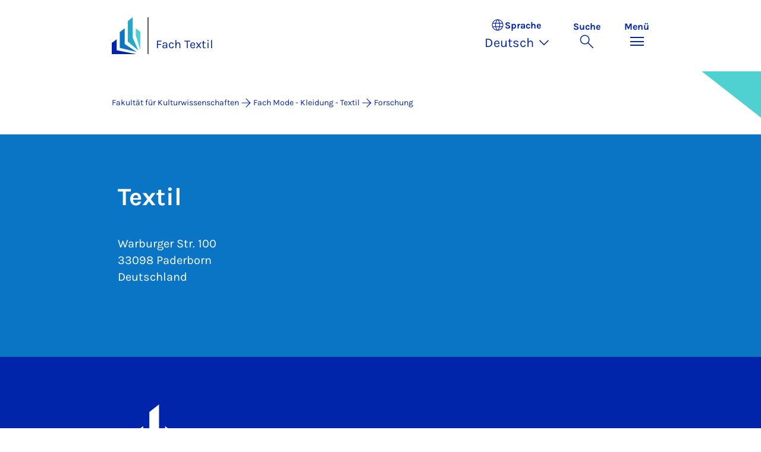

--- FILE ---
content_type: text/html; charset=utf-8
request_url: https://kw.uni-paderborn.de/fach-textil/forschung
body_size: 6043
content:
<!DOCTYPE html>
<html lang="de">
<head>

<meta charset="utf-8">
<!-- 
	Copyright Universität Paderborn

	This website is powered by TYPO3 - inspiring people to share!
	TYPO3 is a free open source Content Management Framework initially created by Kasper Skaarhoj and licensed under GNU/GPL.
	TYPO3 is copyright 1998-2026 of Kasper Skaarhoj. Extensions are copyright of their respective owners.
	Information and contribution at https://typo3.org/
-->


<link rel="icon" href="/_assets/2fef5a57ccfb6518b32ca960619c0f44/Icons/favicon.ico" type="image/vnd.microsoft.icon">
<title>Forschung - Fach Textil | Universität Paderborn</title>
<meta name="generator" content="TYPO3 CMS">
<meta name="viewport" content="width=device-width, initial-scale=1, minimum-scale=1, maximum-scale=5">
<meta name="twitter:card" content="summary">
<meta property="upb:pageid" content="160135">
<meta property="upb:changed" content="24.11.2025 12:12:31">
<meta property="upb:changedts" content="1763982751">
<meta name="copyright" content="Universität Paderborn">


<link rel="stylesheet" href="/_assets/41f313ddc60e6583fa91411440628db0/Dist/Css/bootstrap.min.css?1768558488" media="all">
<link rel="stylesheet" href="/_assets/41f313ddc60e6583fa91411440628db0/Dist/Css/main.min.css?1768558488" media="all">
<link rel="stylesheet" href="/_assets/41f313ddc60e6583fa91411440628db0/Dist/Css/migration.min.css?1768558488" media="all">
<link rel="stylesheet" href="/_assets/41f313ddc60e6583fa91411440628db0/Dist/Css/form.min.css?1768558488" media="all">
<link rel="stylesheet" href="/_assets/a8952733f3b83a356cc583791cdab51b/Css/upbvideoshariff.css?1765275563" media="all">
<link rel="stylesheet" href="/_assets/90cf69ca398714856d10cc5ce2f52fad/css/upblibrecat.css?1764917050" media="all">
<link href="/_assets/41f313ddc60e6583fa91411440628db0/Dist/Css/stage.min.css?1768558488" rel="stylesheet" >
<link href="/_assets/41f313ddc60e6583fa91411440628db0/Dist/Css/anchor-navigation.min.css?1768558488" rel="stylesheet" >
<link href="/_assets/41f313ddc60e6583fa91411440628db0/Dist/Css/breadcrumb.min.css?1768558488" rel="stylesheet" >






<link rel="apple-touch-icon" sizes="57x57" href="/typo3conf/ext/upb_base/Resources/Public/Icons/favicons/apple-icon-57x57.png">
<link rel="apple-touch-icon" sizes="60x60" href="/typo3conf/ext/upb_base/Resources/Public/Icons/favicons/apple-icon-60x60.png">
<link rel="apple-touch-icon" sizes="72x72" href="/typo3conf/ext/upb_base/Resources/Public/Icons/favicons/apple-icon-72x72.png">
<link rel="apple-touch-icon" sizes="76x76" href="/typo3conf/ext/upb_base/Resources/Public/Icons/favicons/apple-icon-76x76.png">
<link rel="apple-touch-icon" sizes="114x114" href="/typo3conf/ext/upb_base/Resources/Public/Icons/favicons/apple-icon-114x114.png">
<link rel="apple-touch-icon" sizes="120x120" href="/typo3conf/ext/upb_base/Resources/Public/Icons/favicons/apple-icon-120x120.png">
<link rel="apple-touch-icon" sizes="144x144" href="/typo3conf/ext/upb_base/Resources/Public/Icons/favicons/apple-icon-144x144.png">
<link rel="apple-touch-icon" sizes="152x152" href="/typo3conf/ext/upb_base/Resources/Public/Icons/favicons/apple-icon-152x152.png">
<link rel="apple-touch-icon" sizes="180x180" href="/typo3conf/ext/upb_base/Resources/Public/Icons/favicons/apple-icon-180x180.png">
<link rel="icon" type="image/png" href="/typo3conf/ext/upb_base/Resources/Public/Icons/favicons/favicon-32x32.png" sizes="32x32">
<link rel="icon" type="image/png" href="/typo3conf/ext/upb_base/Resources/Public/Icons/favicons/favicon-96x96.png" sizes="96x96">
<link rel="icon" type="image/png" href="/typo3conf/ext/upb_base/Resources/Public/Icons/favicons/favicon-16x16.png" sizes="16x16">


<meta name="msapplication-TileImage" content="/typo3conf/ext/upb_base/Resources/Public/Icons/favicons/ms-icon-144x144.png">
<link href="/typo3conf/ext/upb/Resources/Public/Files/fonts/fontawesome-webfont.woff2" as="font" crossorigin>
<link rel="canonical" href="https://kw.uni-paderborn.de/fach-textil/forschung"/>
</head>
<body>

    
    

    
    








<header class="main-header sticky-top w-100">
    <nav class="navbar">
        <div class="container">
            
                    <div class="d-flex secondbrand-wrap">
                        <div class="imagemark-wrap">
                            <a class="navbar-imagemark" href="https://www.uni-paderborn.de/" title="Universität Paderborn - Zur Startseite">
                                
                                        <img alt="UPB Bildmarke" src="/_assets/41f313ddc60e6583fa91411440628db0/Dist/Media/images/imagemark.svg">
                                    
                            </a>
                        </div>
                        <div class="secondBrandBox">
                            
                                    
                                            <div class="secondBrandContent BrandContentText ">
                                                
                                                        <a href="/fach-textil">
                                                            Fach Textil
                                                        </a>
                                                    
                                            </div>
                                        
                                

                        </div>
                    </div>
                
            <div class="d-flex navbar-actions">
                <div class="navbar-action-item d-none d-lg-block lang-switch">
                    <button class="navbar-button" data-bs-toggle="popover" data-bs-placement="bottom"
                            data-bs-offset="-40,0" data-bs-content-id="popover-content" tabindex="0" role="button">
                        <span class="header">
                            <span>Sprache</span>
                            
<svg xmlns="http://www.w3.org/2000/svg" class="icon "><use xlink:href="#icon-language"></use></svg>

                            <span class="label">Sprache</span>
                        </span>
                        
                            
                                <span class="lang">Deutsch
<svg xmlns="http://www.w3.org/2000/svg" class="icon "><use xlink:href="#icon-expand_more"></use></svg>
</span>
                            
                        
                            
                        
                    </button>
                </div>
                
                <div class="d-flex navbar-actions_main">
                    <ul class="navbar-actions_main-items">
                        
                            <li class="d-none d-lg-block navbar-action-item">
                                <button class="navbar-button navbar-button--collapse-search" type="button"
                                        aria-controls="searchBarUPB" aria-expanded="false" aria-label="Suche umschalten">
                                    <span>Suche</span>
                                    
<svg xmlns="http://www.w3.org/2000/svg" class="icon icon-open search"><use xlink:href="#icon-search"></use></svg>

                                    
<svg xmlns="http://www.w3.org/2000/svg" class="icon icon-close close"><use xlink:href="#icon-close"></use></svg>

                                </button>
                            </li>
                        
                        <li class="navbar-action-item">
                            <button class="navbar-button navbar-button--collapse-menu" type="button"
                                    aria-controls="navbarUPB" aria-expanded="false" aria-label="Menü umschalten">
                                <span>Menü</span>
                                <div class="css-icon-wrapper">
                                    <div class="menu-toggle-icon"></div>
                                </div>
                            </button>
                        </li>
                    </ul>
                </div>
            </div>
        </div>
        <div id="popover-content" class="language-switcher d-none">
            <ul class="list-group list-group-flush">
                
                    
                    
                    
                        <li class="list-group-item active" aria-current="true">
                            <a class="d-block" href="/fach-textil/forschung">Deutsch</a>
                        </li>
                    
                
                    
                    
                    
                        <li class="list-group-item" aria-current="false">
                            
                                    
                                        <a class="d-block disabled" href="/en/fach-textil/forschung" disabled="1" title="Not translated">English</a>
                                    
                                
                        </li>
                    
                
            </ul>
        </div>
    </nav>
    <nav class="navbar-collapse navbar-navigation bg-white collapse" id="navbarUPB">
        
<div class="container">
    <div class="row">
        <div class="col overflow-auto-mobile">
            <div class="controls">
                <button type="button" class="close-submenu">
                    Zurück
                </button>
                <ul class="breadcrumb" aria-label="breadcrumb">
                    <li>
                        <button type="button" aria-label="Zurück zum Hauptmenü">
                            Hauptmenü
                        </button>
                    </li>
                </ul>
            </div>
            <div class="menu-wrapper">
                <div class="grid">
                    <ul class="main-menu" role="menubar">
                        
                            <li>
                                
                                        
                                                <a href="/fach-textil/studienangebot" role="menuitem">
                                                    Studienangebot
                                                </a>
                                            
                                    
                                
                            </li>
                        
                            <li>
                                
                                        <button type="button" title="toggle submenu" class="toggle-submenu">
                                            Studium
                                            
<svg xmlns="http://www.w3.org/2000/svg" class="icon "><use xlink:href="#icon-arrow_forward"></use></svg>

                                        </button>
                                    
                                
                                    
    <ul role="menu">
        <li>
            <a href="/fach-textil/studium" role="">
                    Seite &quot;Studium&quot; öffnen
            </a>
        </li>
        
            <li>
                
                        <a href="/fach-textil/studium/kooperationen" role="">
                            Kooperationen
                        </a>
                    
                
            </li>
        
            <li>
                
                        <a href="/fach-textil/studium/studiensammlung-mode-kleidung-textil" role="">
                            Studiensammlung Mode - Kleidung - Textil
                        </a>
                    
                
            </li>
        
            <li>
                
                        <a href="/fach-textil/studium/werkstaetten" role="">
                            Werkstätten
                        </a>
                    
                
            </li>
        
            <li>
                
                        <a href="https://kw.uni-paderborn.de/fach-kunst/studium/default-15b171d81e0d6766a6ef1326f8e50b55/fachschaft" role="">
                            Fachschaft
                        </a>
                    
                
            </li>
        
            <li>
                
                        <a href="/fach-textil/studium/info-verteiler-textil" role="">
                            E-Mail Verteiler Mode - Kleidung - Textil
                        </a>
                    
                
            </li>
        
            <li>
                
                        <a href="/fach-textil/studium/bafoeg" role="">
                            BAföG
                        </a>
                    
                
            </li>
        
            <li>
                
                        <a href="/fach-textil/studium/foerderungen-und-preise" role="">
                            Förderungen und Preise
                        </a>
                    
                
            </li>
        
    </ul>

                                
                            </li>
                        
                            <li>
                                
                                        <button type="button" title="toggle submenu" class="toggle-submenu">
                                            Forschung
                                            
<svg xmlns="http://www.w3.org/2000/svg" class="icon "><use xlink:href="#icon-arrow_forward"></use></svg>

                                        </button>
                                    
                                
                                    
    <ul role="menu">
        <li>
            <a href="/fach-textil/forschung" role="">
                    Seite &quot;Forschung&quot; öffnen
            </a>
        </li>
        
            <li>
                
                        <a href="/fach-textil/forschung/aktuelle-veroeffentlichungen" role="">
                            aktuelle Veröffentlichungen
                        </a>
                    
                
            </li>
        
            <li>
                
                        <a href="/fach-textil/forschung/promovieren-im-fach-mode-kleidung-textil" role="">
                            Promovieren im Fach Mode - Kleidung - Textil
                        </a>
                    
                
            </li>
        
            <li>
                
                        <button type="button" title="toggle submenu" class="toggle-submenu">
                            abgeschlossene Forschungsprojekte
                            
<svg xmlns="http://www.w3.org/2000/svg" class="icon "><use xlink:href="#icon-arrow_forward"></use></svg>

                        </button>
                    
                
                    
    <ul role="menu">
        <li>
            <a href="/fach-textil/forschung/abgeschlossene-forschungsprojekte" role="">
                    Seite &quot;abgeschlossene Forschungsprojekte&quot; öffnen
            </a>
        </li>
        
            <li>
                
                        <a href="http://kleppart.de/index.html" role="">
                            KLEPPART
                        </a>
                    
                
            </li>
        
            <li>
                
                        <a href="http://groups.uni-paderborn.de/weft/" role="">
                            WEFT
                        </a>
                    
                
            </li>
        
            <li>
                
                        <a href="/fach-textil/forschung/abgeschlossene-forschungsprojekte/kleidung-in-bewegung" role="">
                            Kleidung in Bewegung
                        </a>
                    
                
            </li>
        
    </ul>

                
            </li>
        
    </ul>

                                
                            </li>
                        
                            <li>
                                
                                        <button type="button" title="toggle submenu" class="toggle-submenu">
                                            Über das Fach
                                            
<svg xmlns="http://www.w3.org/2000/svg" class="icon "><use xlink:href="#icon-arrow_forward"></use></svg>

                                        </button>
                                    
                                
                                    
    <ul role="menu">
        <li>
            <a href="/fach-textil" role="">
                    Seite &quot;Über das Fach&quot; öffnen
            </a>
        </li>
        
            <li>
                
                        <a href="/fach-textil/ueber-das-fach/mitarbeitende" role="">
                            Mitarbeitende
                        </a>
                    
                
            </li>
        
            <li>
                
                        <button type="button" title="toggle submenu" class="toggle-submenu">
                            Arbeitsschwerpunkte
                            
<svg xmlns="http://www.w3.org/2000/svg" class="icon "><use xlink:href="#icon-arrow_forward"></use></svg>

                        </button>
                    
                
                    
    <ul role="menu">
        <li>
            <a href="/fach-textil/ueber-das-fach/arbeitsschwerpunkte" role="">
                    Seite &quot;Arbeitsschwerpunkte&quot; öffnen
            </a>
        </li>
        
            <li>
                
                        <a href="/fach-textil/ueber-das-fach/arbeitsschwerpunkte/professur-fuer-kulturwissenschaft-der-mode-und-des-textilen" role="">
                            Kulturwissenschaft der Mode und des Textilen
                        </a>
                    
                
            </li>
        
            <li>
                
                        <a href="/fach-textil/ueber-das-fach/arbeitsschwerpunkte/gestaltungspraxis" role="">
                            Gestaltungspraxis
                        </a>
                    
                
            </li>
        
            <li>
                
                        <a href="/fach-textil/ueber-das-fach/arbeitsschwerpunkte/kulturvermittlung-didaktik-des-textilen" role="">
                            Kulturvermittlung / Didaktik
                        </a>
                    
                
            </li>
        
    </ul>

                
            </li>
        
    </ul>

                                
                            </li>
                        
                            <li>
                                
                                        
                                                <a href="/" role="menuitem">Fakultät KW</a>
                                            
                                    
                                
                            </li>
                        
                    </ul>
                    <div class="active-submenu"></div>
                </div>
            </div>
            <div class="more-links">
                
                
            </div>
        </div>
    </div>
</div>





    </nav>
    <div class="navbar-collapse navbar-search bg-white collapse" id="searchBarUPB">
        <div class="container">
            <form class="form-inline" id="searchbox_000811303303555764227:ajae23nnrte"
                  action="https://www.google.com/cse" accept-charset="utf-8">
                <input type="hidden" name="cx" value="000811303303555764227:ajae23nnrte" />
                <input type="hidden" name="cof" value="FORID:0" />
                <div class="input-group">
                    <input class="form-control" type="search" name="q"
                        placeholder="Suchen (Google)"
                        aria-label="Search">
                    <button class="btn btn-primary search-submit-btn" type="submit">
                        
<svg xmlns="http://www.w3.org/2000/svg" class="icon icon-open"><use xlink:href="#icon-search"></use></svg>

                    </button>
                </div>
            </form>
            <script type="text/javascript">
                let form = document.getElementById("searchbox_000811303303555764227:ajae23nnrte");
                form.action='https://www.uni-paderborn.de/suche';
                form.cof.value='FORID:11';
            </script>
        </div>
    </div>
</header>



    
    






        
            



<section id="header" class="stage small">
    <div class="image">
        
                
                    



    
        
    

    
    
    <figure class="">
        <picture>
            
            
            
                
        
                
                <source srcset="/fileadmin-kw/_processed_/3/f/csm_Bildschirmfoto_2025-12-06_um_18.40.03_60147e8b4d.png" media="(max-width: 768px)" />
            
    
            
            
                
        
                
                <source srcset="/fileadmin-kw/_processed_/3/f/csm_Bildschirmfoto_2025-12-06_um_18.40.03_064f2640f3.png" media="(max-width: 992px)" />
            
    
            
            
                
        
                
                <source srcset="/fileadmin-kw/_processed_/3/f/csm_Bildschirmfoto_2025-12-06_um_18.40.03_d493e696bb.png" media="(max-width: 1200px)" />
            
    
            
            
                    <img itemprop="image" class="img-fluid" loading="lazy" src="/fileadmin-kw/_processed_/3/f/csm_Bildschirmfoto_2025-12-06_um_18.40.03_ca9f6fe4cd.png" width="2543" height="535" alt="" />
                
        </picture>
    </figure>



                
            
    </div>
</section>


        
    



    
        
        




<nav class="navbar navbar-scrollspy navbar-expand-xl sticky-top">
    <div class="container">
        <div class="row g-0">
            <div class="navbar-mobile">
                <a class="navbar-title text-primary text-decoration-none d-xl-none" href="#"></a>
                <button class="navbar-toggler d-xl-none" type="button" data-bs-toggle="collapse"
                        data-bs-target="#navbarScroll-0" aria-controls="navbarScroll" aria-expanded="false"
                        aria-label="Toggle navigation">
                    
<svg xmlns="http://www.w3.org/2000/svg" class="icon "><use xlink:href="#icon-expand_more"></use></svg>

                </button>
                <div id="navbarScroll-0" class="collapse navbar-collapse">
                    <div id="main-scroll-nav" class="navbar-nav navbar-nav-scroll">
                        
                    </div>
                    <div class="navbar-nav-scroll-buttons" hidden>
                        <button class="navbar-nav-scroll-button navbar-nav-scroll-button-left" type="button">
                            
<svg xmlns="http://www.w3.org/2000/svg" class="icon "><use xlink:href="#icon-chevron_left"></use></svg>

                        </button>
                        <button class="navbar-nav-scroll-button navbar-nav-scroll-button-right" type="button">
                            
<svg xmlns="http://www.w3.org/2000/svg" class="icon "><use xlink:href="#icon-chevron_right"></use></svg>

                        </button>
                    </div>
                </div>
            </div>
        </div>
    </div>
</nav>



    

    
        

<div class="container container-breadcrumb">
    <nav class="breadcrumb-nav" aria-label="breadcrumb">
        <ol class="breadcrumb" itemscope itemtype="https://schema.org/BreadcrumbList">
            
                
                <li class="breadcrumb-item active"
                    itemtype="https://schema.org/ListItem"
                    itemprop="itemListElement"
                    itemscope
                    >
                    
                            <a href="/" itemprop="item" title="Fakultät für Kulturwissenschaften"><span itemprop="name">Fakultät für Kulturwissenschaften</span></a>
                        
                    <meta itemprop="position" content="1"/>
                </li>
                
                    
<svg xmlns="http://www.w3.org/2000/svg" class="icon "><use xlink:href="#icon-arrow_forward"></use></svg>

                
            
                
                <li class="breadcrumb-item active"
                    itemtype="https://schema.org/ListItem"
                    itemprop="itemListElement"
                    itemscope
                    >
                    
                            <a href="/fach-textil" itemprop="item" title="Fach Mode - Kleidung - Textil">
                                <span itemprop="name">Fach Mode - Kleidung - Textil</span>
                            </a>
                        
                    <meta itemprop="position" content="2"/>
                </li>
                
                    
<svg xmlns="http://www.w3.org/2000/svg" class="icon "><use xlink:href="#icon-arrow_forward"></use></svg>

                
            
                
                <li class="breadcrumb-item active"
                    itemtype="https://schema.org/ListItem"
                    itemprop="itemListElement"
                    itemscope
                    aria-current="page">
                    
                            <a href="/fach-textil/forschung" itemprop="item" title="Forschung">
                                <span itemprop="name">Forschung</span>
                            </a>
                        
                    <meta itemprop="position" content="3"/>
                </li>
                
            
        </ol>
    </nav>
</div>


    

    
    

    





        


    




<footer class="footer footer--sliced text-white">
    <div class="area-footer bg-middleblue">
        <div class="container position-relative">
            <div class="footer_grid">
                
                    
                        <div class="footer_column">
                            <h2 class="text-white mb-2 mb-lg-0">
                                Textil
                            </h2>
                        </div>
                        <div class="footer_column">
                            <address>
                                <p class="mb-2">
                                    Warburger Str. 100<br>
                                    
                                    33098 Paderborn<br>
                                    
                                            Deutschland
                                        
                                </p>
                                
                                
                            </address>
                        </div>
                    
                
                

                

                <div class="footer_column">
                    



                </div>

                <div class="footer_column">
                    



                    <div class="footer_nav-section">
                        
                        
                                



                            
                    </div>
                </div>
            </div>

            
            
        </div>
    </div>

    
        <div class="default-footer bg-primary">
            <div class="container position-relative">
                <div class="footer_grid">
                    <div class="footer_column">
                        




        
    


        <a href="http://www.uni-paderborn.de/" title="Universität Paderborn" class="d-flex justify-content-center justify-content-lg-start">
            <img class="img-fluid" alt="Universität Paderborn" src="/_assets/41f313ddc60e6583fa91411440628db0/Dist/Media/images/upb-logo-negativ-de.svg" width="393" height="123" />
        </a>
    


                    </div>

                    <div class="footer_column">
                        <address>
                            <p class="mb-2">Warburger Str. 100<br>33098 Paderborn<br>Deutschland</p>
                            <p class="mb-0">Telefon Universität</p>
                            <a class="text-white" href="tel:+49 5251 60-0" title="Telefon" target="_blank">
                                +49 5251 60-0
                            </a>
                        </address>
                    </div>

                    <div class="footer_column">
                        

    <div class="footer_nav-section">
        <h5 class="footer_headline text-white d-none d-sm-block">
            Rechtliches
        </h5>
        <ul class="nav footer_nav-policy ">
            
                    <li class="nav-item">
                        <a class="btn-icon-link p-0 text-white" title="Impressum" href="https://www.uni-paderborn.de/impressum">
                            
<svg xmlns="http://www.w3.org/2000/svg" class="icon "><use xlink:href="#icon-arrow_forward"></use></svg>

                            Impressum
                        </a>
                    </li>
                
            
                    <li class="nav-item">
                        <a class="btn-icon-link p-0 text-white" title="Datenschutz" href="https://www.uni-paderborn.de/datenschutzerklaerung">
                            
<svg xmlns="http://www.w3.org/2000/svg" class="icon "><use xlink:href="#icon-arrow_forward"></use></svg>

                            Datenschutz
                        </a>
                    </li>
                
            
                    <li class="nav-item">
                        <a class="btn-icon-link p-0 text-white" title="Hinweisgebersystem" href="https://www.uni-paderborn.de/zv/organisationsberatung-pruefwesen/hinweisgebersystem">
                            
<svg xmlns="http://www.w3.org/2000/svg" class="icon "><use xlink:href="#icon-arrow_forward"></use></svg>

                            Hinweisgebersystem
                        </a>
                    </li>
                
            
        </ul>
    </div>
    


                    </div>

                    <div class="footer_column">
                        
      
    <div class="footer_nav-section">
        <h5 class="footer_headline footer_headline--mb text-white d-none d-sm-block">
            Soziale Netzwerke
        </h5>
    
        <ul class="nav footer_nav-social">
            
                <li class="nav-item">
                    <a href="https://www.instagram.com/uni_paderborn" onclick="_paq.push([&#039;trackEvent&#039;,&#039;AreaFooter-UPB&#039;,&#039;Instagram clicked&#039;,&#039;Instagram&#039;]);" title="Instagram">
                        
<svg xmlns="http://www.w3.org/2000/svg" class="icon "><use xlink:href="#icon-instagram_icon"></use></svg>

                    </a>
                </li>
            
            
                <li class="nav-item">
                    <a href="https://www.facebook.com/unipaderborn" onclick="_paq.push([&#039;trackEvent&#039;,&#039;AreaFooter-UPB&#039;,&#039;Facebook clicked&#039;,&#039;Facebook&#039;]);" title="Facebook">
                        
<svg xmlns="http://www.w3.org/2000/svg" class="icon "><use xlink:href="#icon-facebook_icon"></use></svg>

                    </a>
                </li>
            
            
                <li class="nav-item">
                    <a href="https://de.linkedin.com/school/uni-paderborn" onclick="_paq.push([&#039;trackEvent&#039;,&#039;AreaFooter-UPB&#039;,&#039;LinkedIn clicked&#039;,&#039;LinkedIn&#039;]);" title="LinkedIn">
                        
<svg xmlns="http://www.w3.org/2000/svg" class="icon "><use xlink:href="#icon-linkedin_icon"></use></svg>

                    </a>
                </li>
            
            
            
                <li class="nav-item">
                    <a href="https://www.youtube.com/user/upbvideo" onclick="_paq.push([&#039;trackEvent&#039;,&#039;AreaFooter-UPB&#039;,&#039;YouTube clicked&#039;,&#039;YouTube&#039;]);" title="Youtube">
                        
<svg xmlns="http://www.w3.org/2000/svg" class="icon "><use xlink:href="#icon-youtube_icon"></use></svg>

                    </a>
                </li>
            
            
        </ul>
    </div>



                    </div>
                </div>
            </div>
        </div>
    
</footer>

<!-- Matomo -->
<script type="text/javascript">
    var _paq = _paq || [];
    _paq.push(["setDomains", ["*.uni-paderborn.de"]]);
    _paq.push(['enableLinkTracking']);
    _paq.push(['setVisitorCookieTimeout','604800']);
    _paq.push(['setSessionCookieTimeout','1800']);
    _paq.push(['setReferralCookieTimeout','604800']);
    _paq.push(['trackPageView']);
    (function() {
        var u="//piwik.uni-paderborn.de/";
        _paq.push(['setTrackerUrl', u+'piwik.php']);
        _paq.push(['setSiteId', '212']);
        var d=document, g=d.createElement('script'), s=d.getElementsByTagName('script')[0];
        g.type='text/javascript'; g.async=true; g.defer=true; g.src=u+'piwik.js'; s.parentNode.insertBefore(g,s);
    })();
</script>
<noscript><p><img src="//piwik.uni-paderborn.de/piwik.php?idsite=212" style="border:0;" alt="" /></p></noscript>
<!-- End Matomo Code -->
<script src="/_assets/41f313ddc60e6583fa91411440628db0/Dist/js/bootstrap.min.js?1768558488"></script>
<script src="/_assets/41f313ddc60e6583fa91411440628db0/Dist/js/svg-sprite.min.js?1768558488"></script>
<script src="/_assets/41f313ddc60e6583fa91411440628db0/Dist/js/main.min.js?1768558488"></script>
<script src="/_assets/a8952733f3b83a356cc583791cdab51b/JavaScript/upbVideo.js?1765275563"></script>
<script src="/_assets/2fef5a57ccfb6518b32ca960619c0f44/Files/libs/jquery/dist/jquery.min.js?1765973030"></script>
<script src="/_assets/2fef5a57ccfb6518b32ca960619c0f44/Files/libs/modernizr/modernizr.js?1765973030"></script>
<script src="/_assets/2fef5a57ccfb6518b32ca960619c0f44/Files/libs/foundation/js/foundation.min.js?1765973030"></script>
<script src="/_assets/2fef5a57ccfb6518b32ca960619c0f44/Files/libs/hoverintent/jquery.hoverIntent.js?1765973030"></script>
<script src="/_assets/2fef5a57ccfb6518b32ca960619c0f44/Files/js/slick.min.js?1765973030"></script>
<script src="/_assets/2fef5a57ccfb6518b32ca960619c0f44/Files/libs/magnific/magnific.js?1765973030"></script>
<script src="/_assets/2fef5a57ccfb6518b32ca960619c0f44/Files/js/app.js?1765973030"></script>
<script src="/_assets/da037883643583719ff1c16a170c14d9/JavaScript/shariff.min.js?1729681039"></script>
<script src="/_assets/2fef5a57ccfb6518b32ca960619c0f44/Files/libs/jquery-lazyload/jquery.lazyload.min.js?1765973030"></script>
<script src="/_assets/2fef5a57ccfb6518b32ca960619c0f44/Files/js/gallery.js?1765973030"></script>
<script src="/_assets/90cf69ca398714856d10cc5ce2f52fad/js/upblibrecat.js?1764917050"></script>
<script defer="defer" src="/_assets/41f313ddc60e6583fa91411440628db0/Dist/js/navbar.min.js?1768558488"></script>
<script defer="defer" src="/_assets/41f313ddc60e6583fa91411440628db0/Dist/js/stage.min.js?1768558488"></script>
<script defer="defer" src="/_assets/41f313ddc60e6583fa91411440628db0/Dist/js/anchor-navigation.min.js?1768558488"></script>


</body>
</html>